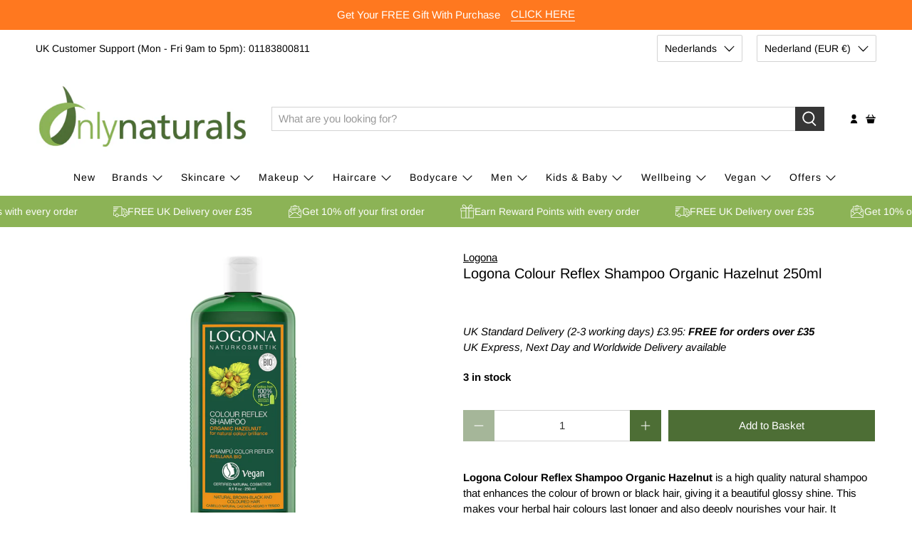

--- FILE ---
content_type: text/javascript; charset=utf-8
request_url: https://nl.onlynaturals.co.uk/products/logona-colour-reflex-shampoo-bio-hazelnut-250ml.js
body_size: 1510
content:
{"id":6089236152519,"title":"Logona Colour Reflex Shampoo Organic Hazelnut 250ml","handle":"logona-colour-reflex-shampoo-bio-hazelnut-250ml","description":"\u003cp\u003e\u003cstrong\u003eLogona Colour Reflex Shampoo Organic Hazelnut\u003c\/strong\u003e is a high quality natural shampoo that enhances the colour of brown or black hair, giving it a beautiful glossy shine. This makes your herbal hair colours last longer and also deeply nourishes your hair. It contains shine enhancing extracts of Organic Walnut Shell and Birch which will not only make your hair colour look fantastic but will also keep your hair looking shiny and supple.\u003c\/p\u003e\n\u003cp\u003e\u003cstrong data-mce-fragment=\"1\"\u003eHair Type:\u003c\/strong\u003e\u003cspan\u003e All hair types\u003c\/span\u003e\u003cbr data-mce-fragment=\"1\"\u003e\u003cstrong data-mce-fragment=\"1\"\u003eClassification:\u003c\/strong\u003e\u003cspan\u003e Certified Natural, Vegan\u003c\/span\u003e\u003c\/p\u003e\n\u003cp\u003e\u003cstrong\u003eDIRECTIONS FOR USE:\u003c\/strong\u003e\u003cspan\u003e \u003c\/span\u003eLather into your wet palms and massage into your hair from the roots to the tips with your finger pads. Rinse your hair with plenty of lukewarm water.\u003c\/p\u003e\n\u003cp\u003e\u003cstrong\u003eFULL INGREDIENTS:\u003c\/strong\u003e Aqua (Water), Alcohol denat.*, Coco Glucoside, Glycerin, Disodium Cocoyl Glutamate, Sodium PCA, Sodium Cocoyl Glutamate, Glyceryl Oleate, Calendula Officinalis Flower Extract*, Corylus Avellana (Hazelnut) Seed Oil*, Betula Alba Leaf Extract*, Juglans Regia (Walnut) Shell Extract*, Caramel, \u003cspan data-mce-fragment=\"1\"\u003eHydrolyzed Corn Protein, Hydrolyzed Wheat Protein, Hydrolyzed Soy Protein, Leuconostoc\/Radish Root Ferment Filtrate, Xanthan Gum, Citric Acid, Phytic Acid, Tocopherol, Hydrogenerated Palm Glycerides Citrate, Lecithin, Ascorbyl Palmitate, Parfum (Fragrance)**, Limonene**, Linalool**.\u003c\/span\u003e\u003c\/p\u003e\n\u003cp\u003e\u003cspan data-mce-fragment=\"1\"\u003e* Certified Organic  **From natural Essential oils\u003c\/span\u003e\u003c\/p\u003e","published_at":"2020-11-20T17:00:45+00:00","created_at":"2020-11-20T17:00:45+00:00","vendor":"Logona","type":"Haircare","tags":["Certified Natural","Germany","Haircare","Include in Sale","Logona","Shampoos","Vegan","Vegan Haircare","£10 - £20"],"price":1395,"price_min":1395,"price_max":1395,"available":true,"price_varies":false,"compare_at_price":null,"compare_at_price_min":0,"compare_at_price_max":0,"compare_at_price_varies":false,"variants":[{"id":37610269376711,"title":"Default Title","option1":"Default Title","option2":null,"option3":null,"sku":"LO022","requires_shipping":true,"taxable":true,"featured_image":null,"available":true,"name":"Logona Colour Reflex Shampoo Organic Hazelnut 250ml","public_title":null,"options":["Default Title"],"price":1395,"weight":1000,"compare_at_price":null,"inventory_management":"shopify","barcode":"4017645036987","requires_selling_plan":false,"selling_plan_allocations":[]}],"images":["\/\/cdn.shopify.com\/s\/files\/1\/0511\/2365\/0759\/files\/Logona-Colour-Reflex-Shampoo-Organic-Hazelnut.jpg?v=1685299963"],"featured_image":"\/\/cdn.shopify.com\/s\/files\/1\/0511\/2365\/0759\/files\/Logona-Colour-Reflex-Shampoo-Organic-Hazelnut.jpg?v=1685299963","options":[{"name":"Title","position":1,"values":["Default Title"]}],"url":"\/products\/logona-colour-reflex-shampoo-bio-hazelnut-250ml","media":[{"alt":"Logona Colour Reflex Shampoo Organic Hazelnut","id":32030818664698,"position":1,"preview_image":{"aspect_ratio":1.0,"height":800,"width":800,"src":"https:\/\/cdn.shopify.com\/s\/files\/1\/0511\/2365\/0759\/files\/Logona-Colour-Reflex-Shampoo-Organic-Hazelnut.jpg?v=1685299963"},"aspect_ratio":1.0,"height":800,"media_type":"image","src":"https:\/\/cdn.shopify.com\/s\/files\/1\/0511\/2365\/0759\/files\/Logona-Colour-Reflex-Shampoo-Organic-Hazelnut.jpg?v=1685299963","width":800}],"requires_selling_plan":false,"selling_plan_groups":[]}